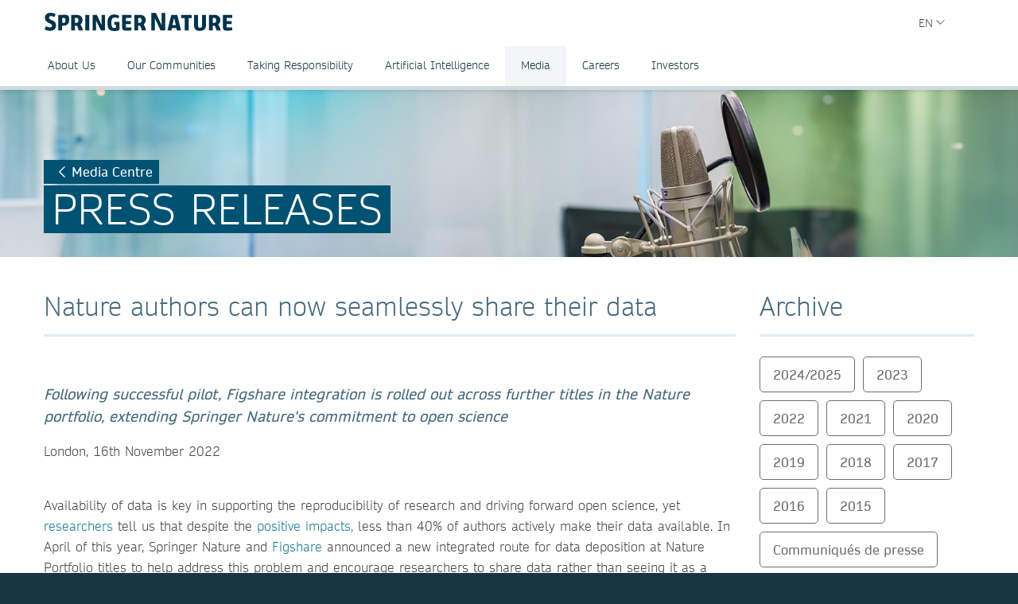

--- FILE ---
content_type: text/html; charset=utf-8
request_url: https://group.springernature.com/gp/group/media/press-releases/nature-authors-to-seamlessly-share-data/23716914
body_size: 12847
content:
<!DOCTYPE html>
        <html class="no-js">
        <html lang="en">
                <head>
                    <!-- Prefetch DNS for external assets -->
                    <link rel="dns-prefetch" href="//fonts.googleapis.com" />
                    <link rel="dns-prefetch" href="//www.google-analytics.com" />
                    <link rel="dns-prefetch" href="//www.googletagmanager.com" />
                    <link rel="dns-prefetch" href="//rum-static.pingdom.net" />
                    <link rel="dns-prefetch" href="//global.localizecdn.com" />
                    <title>Nature authors can now seamlessly share their data  | Springer Nature Group | Springer Nature</title>
                    <!-- add data layer first -->
                    <script type="text/javascript">
        window.dataLayer = window.dataLayer || [];
        window.dataLayer.push({"page.attributes.template":"sn","page.category.pageType":"content-page","visitor.organizationName":"Not found"});
    </script>
                    <script src="https://cmp.springernature.com/production_live/en/consent-bundle-49-latest.js"></script>
                    <!-- Google Tag Manager --><script>(function(w,d,s,l,i){w[l]=w[l]||[];w[l].push({'gtm.start':
        new Date().getTime(),event:'gtm.js'});var f=d.getElementsByTagName(s)[0],
        j=d.createElement(s),dl=l!='dataLayer'?'&amp;l='+l:'';j.async=true;j.src=
        'https://sgtm.springernature.com/gtm.js?id='+i+dl;f.parentNode.insertBefore(j,f);
        })(window,document,'script','dataLayer','GTM-MJMGSX6');</script><!-- End Google Tag Manager -->
                    <meta content="IE=edge" httpEquiv="X-UA-Compatible" /><meta name="description" content="Following successful pilot, Figshare integration is rolled out across further titles in the Nature portfolio, extending Springer Nature's commitment" /><meta name="viewport" content="width=device-width, initial-scale=1.0" /><meta name="google-site-verification" content="-JVT1U_ajuWw1CQxHC7kxyRa1t7fK3Uv7Y7muf43JpY" /><meta name="google-site-verification" content="pGgCxItPY8TaGQGZyJMzlIgvAnqoYOm7gmkiLqEltR8" /><meta property="fb:pages" content="341168879741, 143932312346551, 199235833463190, 145327659223282, 304238573037854, 346209515556394, 99912541035, 108064145914608, 370429855420, 170400356321916, 273358886101252, 370987992963178, 1565916643629420, 424373190938938, 152586274808123, 152749531404582, 274648772592090, 168287986591458, 284820978207661, 121336764582486, 174395066291972, 124330454291947, 58364190265, 114336798618606, 177450032338982, 460115770673632, 526326927441845, 401070179903991, 35223474166, 2055004118104490, 227993570999679, 121053321387843, 146393288729580" /><link rel="canonical" href="/gp/group/media/press-releases/nature-authors-to-seamlessly-share-data/23716914" /><link rel="alternate" href="https://www.springernature.com/fr/group/media/press-releases/nature-authors-to-seamlessly-share-data/23716914" hreflang="fr" /><link rel="alternate" href="https://www.springernature.com/de/group/media/press-releases/nature-authors-to-seamlessly-share-data/23716914" hreflang="de" /><link rel="alternate" href="https://www.springernature.com/gp/group/media/press-releases/nature-authors-to-seamlessly-share-data/23716914" hreflang="en" /><link rel="alternate" href="https://www.springernature.com/la/group/media/press-releases/nature-authors-to-seamlessly-share-data/23716914" hreflang="es" /><link rel="alternate" href="https://www.springernature.com/cn/group/media/press-releases/nature-authors-to-seamlessly-share-data/23716914" hreflang="zh" /><link rel="alternate" href="https://www.springernature.com/jp/group/media/press-releases/nature-authors-to-seamlessly-share-data/23716914" hreflang="ja" /><link rel="alternate" href="https://www.springernature.com/gp/group/media/press-releases/nature-authors-to-seamlessly-share-data/23716914" hreflang="x-default" />
                    <script>
                        document.documentElement.className = document.documentElement.className.replace('no-js', 'js');
                    </script>
                    <script data-cc-script="C02" data-src="https://cdn.optimizely.com/js/8201881679.js"></script>
                    <!-- Coremedia --><script type="text/javascript">const cm10 = false;</script>
                    
                    <link rel="stylesheet" type="text/css" href="/app-sn/public/stylesheets/librarians/librarians.css?r=0.289.0" media="not print">
                    <link rel="stylesheet" type="text/css" href="/app-sn/public/stylesheets/librarians/librarians-print.css?r=0.289.0" media="print">
                    
                    <link rel="apple-touch-icon" sizes="180x180" href="/app-sn/public/favicon/apple-touch-icon.png" /><link rel="icon" type="image/png" href="/app-sn/public/favicon/favicon-32x32.png" sizes="32x32" /><link rel="icon" type="image/png" href="/app-sn/public/favicon/favicon-16x16.png" sizes="16x16" /><link rel="manifest" href="/app-sn/public/favicon/manifest.json" /><link rel="mask-icon" href="/app-sn/public/favicon/safari-pinned-tab.svg" color="#f0f4f7" /><link rel="shortcut icon" href="/app-sn/public/favicon/favicon.ico" /><meta name="msapplication-TileColor" content="#8eadbf" /><meta name="msapplication-TileImage" content="/app-sn/public/favicon/mstile-144x144.png" /><meta name="msapplication-config" content="/app-sn/public/favicon/browserconfig.xml" /><meta name="theme-color" content="#f0f4f7" />
                </head>
                <body class="type-content  lang-gp">
                    <div class="cms-renderer-page-wrapper overflow-x-hidden">
                        <noscript><iframe src="https://www.googletagmanager.com/ns.html?id=GTM-MJMGSX6&amp;gtm_auth=cZTeqdqElxH4zSLvrFnPig&amp;gtm_preview=env-1&amp;gtm_cookies_win=x" height="0" width="0" style="display:none;visibility:hidden"></iframe></noscript>
                        <div id="" class="has-no-image collection collection-page item-1 item-1-1 last-item end"><div>
            <div class="core">
                 
                
                <div id="cheader" class="collection collection-page-grid-row item-1 item-1-5"><div>
            <div class="core"><div id="" class="collection collection-header item-1 item-1-1 last-item end"><div>
            <div class="core">
                        <div class="logo-meta">
                            <div class="row">
                                <div class="columns small-0 header-title medium-8 large-8">
                                    <a href="/gp/group" title="Springer Nature Group" class="logo--group"><img onerror="this.src='/app-sn/public/images/logo-springernature-group-new.svg';this.onerror=null;" src="/app-sn/public/images/logo-springernature-group-new.svg" alt="Springer Nature" /></a>
                                </div>
                                <div class="columns small-8 header-title logo-mobile">
                                    <a href="/gp/group" title="Springer Nature Group" class="logo--group"><img onerror="this.src='/app-sn/public/images/logo-springernature-group-new-mobile.svg';this.onerror=null;" src="/app-sn/public/images/logo-springernature-group-new-mobile.svg" alt="Springer Nature" /></a>
                                </div>
                                <div class="columns small-2 medium-2 large-1">
                                    <div class="row">
                                        <div class="columns small-4 medium-4 large-1 navigation-header-2-items">
                                            
                                        </div>
                                        <div class="columns small-0 medium-0 large-2 navigation-languages">
                                            <div id="c15446672" class="collection collection-navigation-languages item-2 item-2-2 last-item end even-item section even-item-custom"><div>
            <div class="link-menu-root core">
                        <div class="link-menu">
                            <div class="link-menu-label richtext-default">EN</div>
                        </div>
                        <div class="link-menu-panel">
                            <ul class=""><li class="collection-navigation-languages--listwrap" id="en" data-mh="15446672"><div id="c15446670" class="teaser teaser-navigation-language item-2 item-2-2 last-item end"><div>
            <div class="core">
                    <a href="https://group.springernature.com/de/group" class="link" data-track="click" data-track-label="/gp/group/media/press-releases/nature-authors-to-seamlessly-share-data/23716914" data-track-category="sn:content-page-main-content" data-track-component="teaser-navigation-language - DE (Deutsch) - https://group.springernature.com/de/group">DE (Deutsch)</a>
                </div>
        </div></div></li></ul>
                        </div>
                    </div>
        </div></div>
                                        </div>
                                        <div class="columns small-0 medium-0 large-2 navigation-header-login">
                                            
                                        </div>
                                        <div class="meta">
                                            <div class="menu icon"></div>
                                        </div>
                                    </div>
                                </div>
                            </div>
                            <div id="c17498248" class="collection-navigation-header--style-default collection collection-navigation-header item-1 item-1-2 odd-item section odd-item-custom"><div>
            <div class="core">
                        <ul class="row row-block-grid small-up-1"><li class="collection-navigation-header--listwrap column" id="About Us"><div id="c17498250" class="collection-navigation-header-level-2--style-default collection collection-navigation-header-level-2 item-1 item-1-7"><div>
            <div class="core">
                        <a href="#/gp/group/about-us" class="link flap--mobile " data-section-link="/gp/group/about-us" data-track-category="sn:content-page-mainnav">About Us</a>
                        <div>
                            <ul class="row row-block-grid small-up-1 medium-up-2 large-up-3"><li class="collection-navigation-header-level-2--listwrap column" id="" data-mh="17498250"><div id="c17498260" class="collection-navigation-header-level-3--style-no-title collection collection-navigation-header-level-3 item-1 item-1-3"><div>
            <div class="core">
                        <ul class=""><li class="collection-navigation-header-level-3--listwrap" id=""><div id="c17498272" class="teaser teaser-navigation-full item-1 item-1-3"><div>
            <div class="core">
                    <a href="/gp/group/about-us/executive-team" class="link" data-track="click" data-track-label="/gp/group/media/press-releases/nature-authors-to-seamlessly-share-data/23716914" data-track-category="sn:content-page-mainnav" data-track-component="teaser-navigation-full - Executive Team - /gp/group/about-us/executive-team">Executive Team</a>
                    
                </div>
        </div></div></li><li class="collection-navigation-header-level-3--listwrap" id=""><div id="c17550748" class="teaser teaser-navigation-full item-2 item-2-3"><div>
            <div class="core">
                    <a href="/gp/group/about-us/supervisory-board" class="link" data-track="click" data-track-label="/gp/group/media/press-releases/nature-authors-to-seamlessly-share-data/23716914" data-track-category="sn:content-page-mainnav" data-track-component="teaser-navigation-full - Supervisory Board - /gp/group/about-us/supervisory-board">Supervisory Board</a>
                    
                </div>
        </div></div></li><li class="collection-navigation-header-level-3--listwrap" id=""><div id="c17550746" class="teaser teaser-navigation-full item-3 item-3-3 last-item end"><div>
            <div class="core">
                    <a href="/gp/group/about-us/corporate-governance" class="link" data-track="click" data-track-label="/gp/group/media/press-releases/nature-authors-to-seamlessly-share-data/23716914" data-track-category="sn:content-page-mainnav" data-track-component="teaser-navigation-full - Corporate Governance - /gp/group/about-us/corporate-governance">Corporate Governance</a>
                    
                </div>
        </div></div></li></ul>
                    </div>
        </div></div></li><li class="collection-navigation-header-level-2--listwrap column" id="" data-mh="17498250"><div id="c17550730" class="collection-navigation-header-level-3--style-no-title collection collection-navigation-header-level-3 item-2 item-2-3"><div>
            <div class="core">
                        <ul class=""><li class="collection-navigation-header-level-3--listwrap" id=""><div id="c17550734" class="teaser teaser-navigation-full item-1 item-1-3"><div>
            <div class="core">
                    <a href="/gp/group/about-us/research-business" class="link" data-track="click" data-track-label="/gp/group/media/press-releases/nature-authors-to-seamlessly-share-data/23716914" data-track-category="sn:content-page-mainnav" data-track-component="teaser-navigation-full - Our Research Division - /gp/group/about-us/research-business">Our Research Division</a>
                    
                </div>
        </div></div></li><li class="collection-navigation-header-level-3--listwrap" id=""><div id="c17550738" class="teaser teaser-navigation-full item-2 item-2-3"><div>
            <div class="core">
                    <a href="/gp/group/about-us/education-business" class="link" data-track="click" data-track-label="/gp/group/media/press-releases/nature-authors-to-seamlessly-share-data/23716914" data-track-category="sn:content-page-mainnav" data-track-component="teaser-navigation-full - Our Education Division - /gp/group/about-us/education-business">Our Education Division</a>
                    
                </div>
        </div></div></li><li class="collection-navigation-header-level-3--listwrap" id=""><div id="c26962312" class="teaser teaser-navigation-full item-3 item-3-3 last-item end"><div>
            <div class="core">
                    <a href="/gp/group/about-us/health-business" class="link" data-track="click" data-track-label="/gp/group/media/press-releases/nature-authors-to-seamlessly-share-data/23716914" data-track-category="sn:content-page-mainnav" data-track-component="teaser-navigation-full - Our Health Division - /gp/group/about-us/health-business">Our Health Division</a>
                    
                </div>
        </div></div></li></ul>
                    </div>
        </div></div></li><li class="collection-navigation-header-level-2--listwrap column" id="" data-mh="17498250"><div id="c17550732" class="collection-navigation-header-level-3--style-no-title collection collection-navigation-header-level-3 item-3 item-3-3 last-item end"><div>
            <div class="core">
                        <ul class=""><li class="collection-navigation-header-level-3--listwrap" id=""><div id="c17498274" class="teaser teaser-navigation-full item-1 item-1-2"><div>
            <div class="core">
                    <a href="/gp/group/about-us/locations-contact" class="link" data-track="click" data-track-label="/gp/group/media/press-releases/nature-authors-to-seamlessly-share-data/23716914" data-track-category="sn:content-page-mainnav" data-track-component="teaser-navigation-full - Locations &amp; Contact - /gp/group/about-us/locations-contact">Locations &amp; Contact</a>
                    
                </div>
        </div></div></li><li class="collection-navigation-header-level-3--listwrap" id=""><div id="c17498268" class="teaser teaser-navigation-full item-2 item-2-2 last-item end"><div>
            <div class="core">
                    <a href="/gp/group/about-us" class="link" data-track="click" data-track-label="/gp/group/media/press-releases/nature-authors-to-seamlessly-share-data/23716914" data-track-category="sn:content-page-mainnav" data-track-component="teaser-navigation-full - Overview About Us - /gp/group/about-us">Overview About Us</a>
                    
                </div>
        </div></div></li></ul>
                    </div>
        </div></div></li></ul>
                        </div>
                    </div>
        </div></div></li><li class="collection-navigation-header--listwrap column" id=""><div id="c17498388" class="teaser teaser-navigation item-2 item-2-7"><div>
            <div class="core">
                <a href="/gp/group/communities" class="link" data-track="click" data-track-label="/gp/group/media/press-releases/nature-authors-to-seamlessly-share-data/23716914" data-track-category="sn:content-page-mainnav" data-track-component="teaser-navigation - Our Communities - /gp/group/communities">Our Communities</a>
            </div>
        </div></div></li><li class="collection-navigation-header--listwrap column" id="Taking Responsibility"><div id="c17498324" class="collection-navigation-header-level-2--style-default collection collection-navigation-header-level-2 item-3 item-3-7"><div>
            <div class="core">
                        <a href="#/gp/group/taking-responsibility" class="link flap--mobile " data-section-link="/gp/group/taking-responsibility" data-track-category="sn:content-page-mainnav">Taking Responsibility</a>
                        <div>
                            <ul class="row row-block-grid small-up-1 medium-up-2 large-up-1"><li class="collection-navigation-header-level-2--listwrap column" id="" data-mh="17498324"><div id="c17498332" class="collection-navigation-header-level-3--style-no-title collection collection-navigation-header-level-3 item-1 item-1-1 last-item end"><div>
            <div class="core">
                        <ul class=""><li class="collection-navigation-header-level-3--listwrap" id=""><div id="c17498348" class="teaser teaser-navigation-full item-1 item-1-5"><div>
            <div class="core">
                    <a href="/gp/group/taking-responsibility/inclusion-at-springer-nature" class="link" data-track="click" data-track-label="/gp/group/media/press-releases/nature-authors-to-seamlessly-share-data/23716914" data-track-category="sn:content-page-mainnav" data-track-component="teaser-navigation-full - Inclusion at Springer Nature - /gp/group/taking-responsibility/inclusion-at-springer-nature">Inclusion at Springer Nature</a>
                    
                </div>
        </div></div></li><li class="collection-navigation-header-level-3--listwrap" id=""><div id="c17498340" class="teaser teaser-navigation-full item-2 item-2-5"><div>
            <div class="core">
                    <a href="/gp/group/taking-responsibility/policies-reports-acts" class="link" data-track="click" data-track-label="/gp/group/media/press-releases/nature-authors-to-seamlessly-share-data/23716914" data-track-category="sn:content-page-mainnav" data-track-component="teaser-navigation-full - Policies, Reports and Modern Slavery Act - /gp/group/taking-responsibility/policies-reports-acts">Policies, Reports and Modern Slavery Act</a>
                    
                </div>
        </div></div></li><li class="collection-navigation-header-level-3--listwrap" id=""><div id="c19139234" class="teaser teaser-navigation-full item-3 item-3-5"><div>
            <div class="core">
                    <a href="/gp/group/taking-responsibility/speak-up-system" class="link" data-track="click" data-track-label="/gp/group/media/press-releases/nature-authors-to-seamlessly-share-data/23716914" data-track-category="sn:content-page-mainnav" data-track-component="teaser-navigation-full - Speak Up - /gp/group/taking-responsibility/speak-up-system">Speak Up</a>
                    
                </div>
        </div></div></li><li class="collection-navigation-header-level-3--listwrap" id=""><div id="c23932434" class="teaser teaser-navigation-full item-4 item-4-5"><div>
            <div class="core">
                    <a href="/gp/group/taking-responsibility/suppliers" class="link" data-track="click" data-track-label="/gp/group/media/press-releases/nature-authors-to-seamlessly-share-data/23716914" data-track-category="sn:content-page-mainnav" data-track-component="teaser-navigation-full - Suppliers - /gp/group/taking-responsibility/suppliers">Suppliers</a>
                    
                </div>
        </div></div></li><li class="collection-navigation-header-level-3--listwrap" id=""><div id="c17498326" class="teaser teaser-navigation-full item-5 item-5-5 last-item end"><div>
            <div class="core">
                    <a href="/gp/group/taking-responsibility" class="link" data-track="click" data-track-label="/gp/group/media/press-releases/nature-authors-to-seamlessly-share-data/23716914" data-track-category="sn:content-page-mainnav" data-track-component="teaser-navigation-full - Overview Taking Responsibility - /gp/group/taking-responsibility">Overview Taking Responsibility</a>
                    
                </div>
        </div></div></li></ul>
                    </div>
        </div></div></li></ul>
                        </div>
                    </div>
        </div></div></li><li class="collection-navigation-header--listwrap column" id="Artificial Intelligence"><div id="c27257182" class="collection-navigation-header-level-2--style-default collection collection-navigation-header-level-2 item-4 item-4-7"><div>
            <div class="core">
                        <a href="#/gp/group/ai" class="link flap--mobile " data-section-link="/gp/group/ai" data-track-category="sn:content-page-mainnav">Artificial Intelligence</a>
                        <div>
                            <ul class="row row-block-grid small-up-1 medium-up-2 large-up-1"><li class="collection-navigation-header-level-2--listwrap column" id="" data-mh="27257182"><div id="c27257188" class="collection-navigation-header-level-3--style-no-title collection collection-navigation-header-level-3 item-1 item-1-1 last-item end"><div>
            <div class="core">
                        <ul class=""><li class="collection-navigation-header-level-3--listwrap" id=""><div id="c27257190" class="teaser teaser-navigation-full item-1 item-1-5"><div>
            <div class="core">
                    <a href="/gp/group/ai/ai-for-our-communities" class="link" data-track="click" data-track-label="/gp/group/media/press-releases/nature-authors-to-seamlessly-share-data/23716914" data-track-category="sn:content-page-mainnav" data-track-component="teaser-navigation-full - AI for our communities - /gp/group/ai/ai-for-our-communities">AI for our communities</a>
                    
                </div>
        </div></div></li><li class="collection-navigation-header-level-3--listwrap" id=""><div id="c27257180" class="teaser teaser-navigation-full item-2 item-2-5"><div>
            <div class="core">
                    <a href="/gp/group/ai/ai-approach" class="link" data-track="click" data-track-label="/gp/group/media/press-releases/nature-authors-to-seamlessly-share-data/23716914" data-track-category="sn:content-page-mainnav" data-track-component="teaser-navigation-full - AI approach - /gp/group/ai/ai-approach">AI approach</a>
                    
                </div>
        </div></div></li><li class="collection-navigation-header-level-3--listwrap" id=""><div id="c27257184" class="teaser teaser-navigation-full item-3 item-3-5"><div>
            <div class="core">
                    <a href="/gp/group/ai/ai-principles" class="link" data-track="click" data-track-label="/gp/group/media/press-releases/nature-authors-to-seamlessly-share-data/23716914" data-track-category="sn:content-page-mainnav" data-track-component="teaser-navigation-full - AI principles - /gp/group/ai/ai-principles">AI principles</a>
                    
                </div>
        </div></div></li><li class="collection-navigation-header-level-3--listwrap" id=""><div id="c27257186" class="teaser teaser-navigation-full item-4 item-4-5"><div>
            <div class="core">
                    <a href="/gp/group/ai/ai-news" class="link" data-track="click" data-track-label="/gp/group/media/press-releases/nature-authors-to-seamlessly-share-data/23716914" data-track-category="sn:content-page-mainnav" data-track-component="teaser-navigation-full - AI news - /gp/group/ai/ai-news">AI news</a>
                    
                </div>
        </div></div></li><li class="collection-navigation-header-level-3--listwrap" id=""><div id="c27257194" class="teaser teaser-navigation-full item-5 item-5-5 last-item end"><div>
            <div class="core">
                    <a href="/gp/group/ai" class="link" data-track="click" data-track-label="/gp/group/media/press-releases/nature-authors-to-seamlessly-share-data/23716914" data-track-category="sn:content-page-mainnav" data-track-component="teaser-navigation-full - Overview AI - /gp/group/ai">Overview AI</a>
                    
                </div>
        </div></div></li></ul>
                    </div>
        </div></div></li></ul>
                        </div>
                    </div>
        </div></div></li><li class="collection-navigation-header--listwrap column" id="Media"><div id="c27385464" class="collection-navigation-header-level-2--style-default collection collection-navigation-header-level-2 item-5 item-5-7"><div>
            <div class="core">
                        <a href="#/gp/group/media" class="link flap--mobile " data-section-link="/gp/group/media" data-track-category="sn:content-page-mainnav">Media</a>
                        <div>
                            <ul class="row row-block-grid small-up-1 medium-up-2 large-up-1"><li class="collection-navigation-header-level-2--listwrap column" id="" data-mh="27385464"><div id="c27385512" class="collection collection-navigation-header-level-3 item-1 item-1-1 last-item end"><div>
            <div class="core">
                        <ul class=""><li class="collection-navigation-header-level-3--listwrap" id=""><div id="c27385488" class="teaser teaser-navigation-full item-1 item-1-7"><div>
            <div class="core">
                    <a href="/gp/group/media/press-contacts" class="link" data-track="click" data-track-label="/gp/group/media/press-releases/nature-authors-to-seamlessly-share-data/23716914" data-track-category="sn:content-page-mainnav" data-track-component="teaser-navigation-full - Press Contacts - /gp/group/media/press-contacts">Press Contacts</a>
                    
                </div>
        </div></div></li><li class="collection-navigation-header-level-3--listwrap" id=""><div id="c27385504" class="teaser teaser-navigation-full item-2 item-2-7"><div>
            <div class="core">
                    <a href="/gp/group/media/press-releases" class="link" data-track="click" data-track-label="/gp/group/media/press-releases/nature-authors-to-seamlessly-share-data/23716914" data-track-category="sn:content-page-mainnav" data-track-component="teaser-navigation-full - Press Releases - /gp/group/media/press-releases">Press Releases</a>
                    
                </div>
        </div></div></li><li class="collection-navigation-header-level-3--listwrap" id=""><div id="c27385532" class="teaser teaser-navigation-full item-3 item-3-7"><div>
            <div class="core">
                    <a href="/gp/group/media/blogs-podcasts-videos" class="link" data-track="click" data-track-label="/gp/group/media/press-releases/nature-authors-to-seamlessly-share-data/23716914" data-track-category="sn:content-page-mainnav" data-track-component="teaser-navigation-full - Blogs, Podcasts &amp; Videos  - /gp/group/media/blogs-podcasts-videos">Blogs, Podcasts &amp; Videos </a>
                    
                </div>
        </div></div></li><li class="collection-navigation-header-level-3--listwrap" id=""><div id="c27385538" class="teaser teaser-navigation-full item-4 item-4-7"><div>
            <div class="core">
                    <a href="/gp/group/media/images-logos" class="link" data-track="click" data-track-label="/gp/group/media/press-releases/nature-authors-to-seamlessly-share-data/23716914" data-track-category="sn:content-page-mainnav" data-track-component="teaser-navigation-full - Images &amp; Logos  - /gp/group/media/images-logos">Images &amp; Logos </a>
                    
                </div>
        </div></div></li><li class="collection-navigation-header-level-3--listwrap" id=""><div id="c27385546" class="teaser teaser-navigation-full item-5 item-5-7"><div>
            <div class="core">
                    <a href="/gp/group/media/fact-sheets" class="link" data-track="click" data-track-label="/gp/group/media/press-releases/nature-authors-to-seamlessly-share-data/23716914" data-track-category="sn:content-page-mainnav" data-track-component="teaser-navigation-full - Fact Sheets  - /gp/group/media/fact-sheets">Fact Sheets </a>
                    
                </div>
        </div></div></li><li class="collection-navigation-header-level-3--listwrap" id=""><div id="c27385622" class="teaser teaser-navigation-full item-6 item-6-7"><div>
            <div class="core">
                    <a href="/gp/group/media/company-reports" class="link" data-track="click" data-track-label="/gp/group/media/press-releases/nature-authors-to-seamlessly-share-data/23716914" data-track-category="sn:content-page-mainnav" data-track-component="teaser-navigation-full - Company Reports - /gp/group/media/company-reports">Company Reports</a>
                    
                </div>
        </div></div></li><li class="collection-navigation-header-level-3--listwrap" id=""><div id="c27385470" class="teaser teaser-navigation-full item-7 item-7-7 last-item end"><div>
            <div class="core">
                    <a href="/gp/group/media" class="link" data-track="click" data-track-label="/gp/group/media/press-releases/nature-authors-to-seamlessly-share-data/23716914" data-track-category="sn:content-page-mainnav" data-track-component="teaser-navigation-full - Overview Media - /gp/group/media">Overview Media</a>
                    
                </div>
        </div></div></li></ul>
                    </div>
        </div></div></li></ul>
                        </div>
                    </div>
        </div></div></li><li class="collection-navigation-header--listwrap column" id="Careers"><div id="c25852610" class="collection-navigation-header-level-2--style-default collection collection-navigation-header-level-2 item-6 item-6-7"><div>
            <div class="core">
                        <a href="#/gp/group/careers" class="link flap--mobile " data-section-link="/gp/group/careers" data-track-category="sn:content-page-mainnav">Careers</a>
                        <div>
                            <ul class="row row-block-grid small-up-1 medium-up-2 large-up-3"><li class="collection-navigation-header-level-2--listwrap column" id="" data-mh="25852610"><div id="c25852630" class="collection-navigation-header-level-3--style-one-title collection collection-navigation-header-level-3 item-1 item-1-3"><div>
            <div class="core">
                        <ul class=""><li class="collection-navigation-header-level-3--listwrap" id=""><div id="c25974666" class="teaser teaser-navigation-full item-1 item-1-4"><div>
            <div class="core">
                    <a href="https://group.springernature.com/gp/group/careers#c25766300" class="link" data-track="click" data-track-label="/gp/group/media/press-releases/nature-authors-to-seamlessly-share-data/23716914" data-track-category="sn:content-page-mainnav" data-track-component="teaser-navigation-full - Why join us - https://group.springernature.com/gp/group/careers#c25766300">Why join us</a>
                    
                </div>
        </div></div></li><li class="collection-navigation-header-level-3--listwrap" id=""><div id="c25853518" class="teaser teaser-navigation-full item-2 item-2-4"><div>
            <div class="core">
                    <a href="/gp/group/careers/develop-your-curiosity" class="link" data-track="click" data-track-label="/gp/group/media/press-releases/nature-authors-to-seamlessly-share-data/23716914" data-track-category="sn:content-page-mainnav" data-track-component="teaser-navigation-full - Develop your curiosity - /gp/group/careers/develop-your-curiosity">Develop your curiosity</a>
                    
                </div>
        </div></div></li><li class="collection-navigation-header-level-3--listwrap" id=""><div id="c25853520" class="teaser teaser-navigation-full item-3 item-3-4"><div>
            <div class="core">
                    <a href="/gp/group/careers/stretch-your-horizons" class="link" data-track="click" data-track-label="/gp/group/media/press-releases/nature-authors-to-seamlessly-share-data/23716914" data-track-category="sn:content-page-mainnav" data-track-component="teaser-navigation-full - Stretch your horizons - /gp/group/careers/stretch-your-horizons">Stretch your horizons</a>
                    
                </div>
        </div></div></li><li class="collection-navigation-header-level-3--listwrap" id=""><div id="c25853464" class="teaser teaser-navigation-full item-4 item-4-4 last-item end"><div>
            <div class="core">
                    <a href="/gp/group/careers/be-yourself" class="link" data-track="click" data-track-label="/gp/group/media/press-releases/nature-authors-to-seamlessly-share-data/23716914" data-track-category="sn:content-page-mainnav" data-track-component="teaser-navigation-full - Be yourself - /gp/group/careers/be-yourself">Be yourself</a>
                    
                </div>
        </div></div></li></ul>
                    </div>
        </div></div></li><li class="collection-navigation-header-level-2--listwrap column" id="" data-mh="25852610"><div id="c25853474" class="collection-navigation-header-level-3--style-one-title collection collection-navigation-header-level-3 item-2 item-2-3"><div>
            <div class="core">
                        <ul class=""><li class="collection-navigation-header-level-3--listwrap" id=""><div id="c25853476" class="teaser teaser-navigation-full item-1 item-1-2"><div>
            <div class="core">
                    <a href="/gp/group/careers/life-at-springer-nature" class="link" data-track="click" data-track-label="/gp/group/media/press-releases/nature-authors-to-seamlessly-share-data/23716914" data-track-category="sn:content-page-mainnav" data-track-component="teaser-navigation-full - Life at Springer Nature - /gp/group/careers/life-at-springer-nature">Life at Springer Nature</a>
                    
                </div>
        </div></div></li><li class="collection-navigation-header-level-3--listwrap" id=""><div id="c18482274" class="teaser teaser-navigation-full item-2 item-2-2 last-item end"><div>
            <div class="core">
                    <a href="/gp/group/careers/life-at-springer-nature/ways-of-working" class="link" data-track="click" data-track-label="/gp/group/media/press-releases/nature-authors-to-seamlessly-share-data/23716914" data-track-category="sn:content-page-mainnav" data-track-component="teaser-navigation-full - Ways of Working - /gp/group/careers/life-at-springer-nature/ways-of-working">Ways of Working</a>
                    
                </div>
        </div></div></li></ul>
                    </div>
        </div></div></li><li class="collection-navigation-header-level-2--listwrap column" id="" data-mh="25852610"><div id="c25853514" class="collection-navigation-header-level-3--style-one-title collection collection-navigation-header-level-3 item-3 item-3-3 last-item end"><div>
            <div class="core">
                        <ul class=""><li class="collection-navigation-header-level-3--listwrap" id=""><div id="c25853516" class="teaser teaser-navigation-full item-1 item-1-5"><div>
            <div class="core">
                    <a href="/gp/group/careers/current-opportunities" class="link" data-track="click" data-track-label="/gp/group/media/press-releases/nature-authors-to-seamlessly-share-data/23716914" data-track-category="sn:content-page-mainnav" data-track-component="teaser-navigation-full - Current opportunities - /gp/group/careers/current-opportunities">Current opportunities</a>
                    
                </div>
        </div></div></li><li class="collection-navigation-header-level-3--listwrap" id=""><div id="c25974678" class="teaser teaser-navigation-full item-2 item-2-5"><div>
            <div class="core">
                    <a href="/gp/group/careers/current-opportunities/technology-hub" class="link" data-track="click" data-track-label="/gp/group/media/press-releases/nature-authors-to-seamlessly-share-data/23716914" data-track-category="sn:content-page-mainnav" data-track-component="teaser-navigation-full - Technology - /gp/group/careers/current-opportunities/technology-hub">Technology</a>
                    
                </div>
        </div></div></li><li class="collection-navigation-header-level-3--listwrap" id=""><div id="c25984520" class="teaser teaser-navigation-full item-3 item-3-5"><div>
            <div class="core">
                    <a href="/gp/group/careers/current-opportunities/editorial-and-publishing" class="link" data-track="click" data-track-label="/gp/group/media/press-releases/nature-authors-to-seamlessly-share-data/23716914" data-track-category="sn:content-page-mainnav" data-track-component="teaser-navigation-full - Editorial &amp; Publishing - /gp/group/careers/current-opportunities/editorial-and-publishing">Editorial &amp; Publishing</a>
                    
                </div>
        </div></div></li><li class="collection-navigation-header-level-3--listwrap" id=""><div id="c25874056" class="teaser teaser-navigation-full item-4 item-4-5"><div>
            <div class="core">
                    <a href="https://careers.springernature.com/content/What-it-means-to-work-here/?locale=en_GB" class="link" data-track="click" data-track-label="/gp/group/media/press-releases/nature-authors-to-seamlessly-share-data/23716914" data-track-category="sn:content-page-mainnav" data-track-component="teaser-navigation-full - Other teams ↗ - https://careers.springernature.com/content/What-it-means-to-work-here/?locale=en_GB">Other teams ↗</a>
                    
                </div>
        </div></div></li><li class="collection-navigation-header-level-3--listwrap" id=""><div id="c25874050" class="teaser teaser-navigation-full item-5 item-5-5 last-item end"><div>
            <div class="core">
                    <a href="/gp/group/careers" class="link" data-track="click" data-track-label="/gp/group/media/press-releases/nature-authors-to-seamlessly-share-data/23716914" data-track-category="sn:content-page-mainnav" data-track-component="teaser-navigation-full - Overview Careers - /gp/group/careers">Overview Careers</a>
                    
                </div>
        </div></div></li></ul>
                    </div>
        </div></div></li></ul>
                        </div>
                    </div>
        </div></div></li><li class="collection-navigation-header--listwrap column" id="IPO Live Redirect Global "><div id="c27667866" class="teaser teaser-navigation item-7 item-7-7 last-item end"><div>
            <div class="core">
                <a href="https://www.springernature.com/investors-live-global" class="link" data-track="click" data-track-label="/gp/group/media/press-releases/nature-authors-to-seamlessly-share-data/23716914" data-track-category="sn:content-page-mainnav" data-track-component="teaser-navigation - Investors - https://www.springernature.com/investors-live-global">Investors</a>
            </div>
        </div></div></li></ul>
                    </div>
        </div></div>
                        </div>
                    </div>
        </div></div></div>
        </div></div><div id="c-row-2" class="collection collection-page-grid-row item-2 item-2-5"><div>
            <div class="core"><div id="cbanner" class="has-no-image collection collection-page-grid-placement item-1 item-1-1 last-item end"><div>
            <div class="core">
                 
                
                <div style="data-background-image:url(&quot;https://media.springernature.com/full/springer-cms/rest/v1/content/27627214/data/v22&quot;);" id="c27385494" class="has-background-image has-no-background-color has-no-icon teaser teaser-stage-3-group item-1 item-1-1 last-item end odd-item section even-item-custom"><div>
            <div class="row row-block-grid"><div class="column"><div class="core">
                    <div class="row">
                        <div class="column small-12 large-8">
                            <div data-mh="27385494" class="text-group">
                <div class="link-button"><a href="/gp/group/media" class="link stage-group-link-style-darkblue" data-track="click" data-track-label="/gp/group/media/press-releases/nature-authors-to-seamlessly-share-data/23716914" data-track-category="sn:content-page-main-content" data-track-component="teaser-stage-3-group - Media Centre - /gp/group/media">Media Centre</a></div>
                <div>
                    <h1 class="headline default-stage-group__headline"><span class="headline stage-headline-style-darkblue">PRESS RELEASES</span></h1>
                </div>
            </div>
                        </div>
                    </div>
                </div></div></div>
        </div></div>
            </div>
        </div></div></div>
        </div></div><div id="c-row-3" class="collection collection-page-grid-row item-3 item-3-5"><div>
            <div class="core"><div class="row row-block-grid"><div class="column small-100 medium-9" id=""><div id="cmain" class="has-no-image collection collection-page-grid-placement item-1 item-1-2"><div>
            <div class="core">
                 
                
                <div id="c23716914" class="article article-default item-1 item-1-1 last-item end odd-item section odd-item-custom"><div>
            <div class="row row-block-grid"><div class="column"><div class="core">
                <div class="">
                    <h2 class="headline headline-h2">Nature authors can now seamlessly share their data </h2>
                    <div class="richtext richtext-default"><p><br /></p><p class="intro--paragraph"><em>Following&nbsp;successful pilot, Figshare integration is rolled out across further titles in the Nature portfolio, extending Springer Nature's commitment to open science&nbsp;</em></p><p>London, 16th November 2022</p><p><br /></p><p>Availability of data is key in supporting the reproducibility of research and driving forward open science, yet<a  href="https://digitalscience.figshare.com/articles/report/The_State_of_Open_Data_2021/17061347" class="is-external" data-track="click" data-track-label="/gp/group/media/press-releases/nature-authors-to-seamlessly-share-data/23716914" data-track-category="sn:content-page-main-content" data-track-component="richtext-link -  researchers - https://digitalscience.figshare.com/articles/report/The_State_of_Open_Data_2021/17061347"> researchers</a> tell us that despite the <a  href="https://digitalscience.figshare.com/articles/report/The_State_of_Open_Data_2022/21276984" class="is-external" data-track="click" data-track-label="/gp/group/media/press-releases/nature-authors-to-seamlessly-share-data/23716914" data-track-category="sn:content-page-main-content" data-track-component="richtext-link - positive impacts, - https://digitalscience.figshare.com/articles/report/The_State_of_Open_Data_2022/21276984">positive impacts,</a> less than 40% of authors actively make their data available. In April of this year, Springer Nature and <a  href="https://figshare.com/" class="is-external" data-track="click" data-track-label="/gp/group/media/press-releases/nature-authors-to-seamlessly-share-data/23716914" data-track-category="sn:content-page-main-content" data-track-component="richtext-link - Figshare - https://figshare.com/">Figshare</a> announced a new integrated route for data deposition at Nature Portfolio titles to help address this problem and encourage researchers to share data rather than seeing it as a hurdle to article publication.&nbsp;</p><p><br /></p><p>Following the success of the pilot, this <a  href="https://go.nature.com/3t9ujZ9" class="is-external" data-track="click" data-track-label="/gp/group/media/press-releases/nature-authors-to-seamlessly-share-data/23716914" data-track-category="sn:content-page-main-content" data-track-component="richtext-link - streamlined integration is now being extended - https://go.nature.com/3t9ujZ9">streamlined integration is now being extended</a>. Authors submitting to the Nature Portfolio journals, including <em>Nature</em>, in the fields of life, health, chemical and physical sciences will now be able to easily opt into data sharing, via Figshare, as part of one integrated submission process.</p><p><br /></p><p><strong>Graham Smith</strong>, Open Data Programme Manager, Springer Nature, said of the integration:</p><p><br /></p><p>“Through the early pilot we have been able to test appetite for a more streamlined, integrated way to share data, where the admin-heavy tasks associated with data sharing, such as finding a suitable repository and registering and linking data, are removed. Author uptake was incredibly popular, with 1 in 6 authors during this time depositing their data in Figshare and using this service.&nbsp;</p><p><br /></p><p>“With the extension of this pilot across more Nature Portfolio journals, including Nature, we look forward to collaborating further with Figshare to help develop tools and services to better support authors in open science practice and benefiting from open research.”</p><p><br /></p><p>The publisher continues to work with each discipline to address the different needs in respect to data sharing - for example working with the Earth Science community to support the <a  href="https://www.nature.com/articles/d41586-019-00075-3" class="is-external" data-track="click" data-track-label="/gp/group/media/press-releases/nature-authors-to-seamlessly-share-data/23716914" data-track-category="sn:content-page-main-content" data-track-component="richtext-link - Enabling FAIR data commitment - https://www.nature.com/articles/d41586-019-00075-3">Enabling FAIR data commitment</a>, and its preference for data sharing in specialist community repositories, while adding Figshare as an option where these aren’t available.</p><p><br /></p><p><strong>Mark Hahnel</strong>, Figshare Founder and CEO, said:</p><p><br /></p><p>“We know researchers need help in making their data available. As the funder mandates get stronger, the ask on these researchers is growing. While it is hugely important for the future of research, we do need ways to make it easier to comply – so it’s fantastic to see Springer Nature continue to work hard for their authors. It is wonderful that this policy involves some of the most impactful journals, where some of the most significant research is being communicated.”</p><p><br /></p><p>Springer Nature is committed to promoting, collaborating on and advancing solutions to support sustainable open research practices. This extended partnership and integration with Figshare is one example. More on Springer Nature’s drive around open research practices can be found <a  href="https://www.springernature.com/gp/open-research" class="is-external" data-track="click" data-track-label="/gp/group/media/press-releases/nature-authors-to-seamlessly-share-data/23716914" data-track-category="sn:content-page-main-content" data-track-component="richtext-link - here  - https://www.springernature.com/gp/open-research">here </a>and <a  href="https://www.springernature.com/gp/advancing-discovery/springboard/blog/open-research" class="is-external" data-track="click" data-track-label="/gp/group/media/press-releases/nature-authors-to-seamlessly-share-data/23716914" data-track-category="sn:content-page-main-content" data-track-component="richtext-link - here. - https://www.springernature.com/gp/advancing-discovery/springboard/blog/open-research">here.</a> More on the partnership can be <a  href="https://www.springernature.com/gp/authors/research-data/figshare-integration" class="is-external" data-track="click" data-track-label="/gp/group/media/press-releases/nature-authors-to-seamlessly-share-data/23716914" data-track-category="sn:content-page-main-content" data-track-component="richtext-link - found here. - https://www.springernature.com/gp/authors/research-data/figshare-integration">found here.</a></p><p class="flapHead hideContent">About Springer Nature&nbsp;</p><p class="flapContent">For over 180 years Springer Nature has been advancing discovery by providing the best possible service to the whole research community. We help researchers uncover new ideas, make sure all the research we publish is significant, robust and stands up to objective scrutiny, that it reaches all relevant audiences in the best possible format, and can be discovered, accessed, used, re-used and shared. We support librarians and institutions with innovations in technology and data; and provide quality publishing support to societies.&nbsp;</p><p class="flapContent">As a research publisher, Springer Nature is home to trusted brands including Springer, Nature Portfolio, BMC, Palgrave Macmillan and Scientific American. For more information, please visit springernature.com and @SpringerNature</p><p class="flapHead hideContent">About Figshare</p><p class="flapContent">Figshare is a leading provider of cloud repository software for research data, papers, theses, teaching materials, conference outputs, and more. Research outputs become more discoverable and impactful with search engine indexing and usage metrics including citations and altmetrics. Figshare provides a proficient platform for all types of research data to be shared and showcased in a FAIR way whilst enabling researchers to receive credit. Visit knowledge.figshare.com and follow @figshare on Twitter.</p><p class="flapHead hideContent">Press contact</p><p class="flapContent">Katie Baker - Head of Communications Springer Nature - katie.baker@springernature.com</p><p class="flapContent">David Ellis - Press and Social Manager, Digital Science -&nbsp;d.ellis@digital-science.com/ Laura Day - Product Marketing Manager Figshare - laura@figshare.com</p></div>
                </div>
            </div></div></div>
        </div></div>
            </div>
        </div></div></div><div class="column small-0 medium-3" id=""><div id="csidebar" class="has-no-image collection collection-page-grid-placement item-2 item-2-2 last-item end"><div>
            <div class="core">
                 
                
                <div id="c12455938" class="has-no-image collection collection-default item-1 item-1-1 last-item end odd-item section odd-item-custom"><div>
            <div class="row row-block-grid"><div class="column"><div class="core">
                 
                
                <div class="row row-block-grid small-up-1"><div class="column" id="Archive"><div id="c12302058" class="has-no-image collection collection-links-buttons item-1 item-1-1 last-item end"><div>
            <div class="core">
                 <h2 class="headline headline-h2">Archive</h2>
                
                <ul class=""><li class="collection-links-buttons--listwrap" id="" data-mh="12302058"><div id="c26613212" class="teaser teaser-link-button item-1 item-1-11"><div>
            <a href="/gp/group/media/press-releases" class="link core" data-track="click" data-track-label="/gp/group/media/press-releases/nature-authors-to-seamlessly-share-data/23716914" data-track-category="sn:content-page-main-content" data-track-component="teaser-link-button - 2024/2025 - /gp/group/media/press-releases">2024/2025</a>
        </div></div></li><li class="collection-links-buttons--listwrap" id="" data-mh="12302058"><div id="c25192996" class="teaser teaser-link-button item-2 item-2-11"><div>
            <a href="/gp/group/media/press-releases/archive-2023" class="link core" data-track="click" data-track-label="/gp/group/media/press-releases/nature-authors-to-seamlessly-share-data/23716914" data-track-category="sn:content-page-main-content" data-track-component="teaser-link-button - 2023 - /gp/group/media/press-releases/archive-2023">2023</a>
        </div></div></li><li class="collection-links-buttons--listwrap" id="" data-mh="12302058"><div id="c20097238" class="teaser teaser-link-button item-3 item-3-11"><div>
            <a href="/gp/group/media/press-releases/archive-2022" class="link core" data-track="click" data-track-label="/gp/group/media/press-releases/nature-authors-to-seamlessly-share-data/23716914" data-track-category="sn:content-page-main-content" data-track-component="teaser-link-button - 2022 - /gp/group/media/press-releases/archive-2022">2022</a>
        </div></div></li><li class="collection-links-buttons--listwrap" id="" data-mh="12302058"><div id="c16383768" class="teaser teaser-link-button item-4 item-4-11"><div>
            <a href="/gp/group/media/press-releases/archive-2021" class="link core" data-track="click" data-track-label="/gp/group/media/press-releases/nature-authors-to-seamlessly-share-data/23716914" data-track-category="sn:content-page-main-content" data-track-component="teaser-link-button - 2021 - /gp/group/media/press-releases/archive-2021">2021</a>
        </div></div></li><li class="collection-links-buttons--listwrap" id="" data-mh="12302058"><div id="c19168672" class="teaser teaser-link-button item-5 item-5-11"><div>
            <a href="/gp/group/media/press-releases/archive-2020" class="link core" data-track="click" data-track-label="/gp/group/media/press-releases/nature-authors-to-seamlessly-share-data/23716914" data-track-category="sn:content-page-main-content" data-track-component="teaser-link-button - 2020 - /gp/group/media/press-releases/archive-2020">2020</a>
        </div></div></li><li class="collection-links-buttons--listwrap" id="" data-mh="12302058"><div id="c18486948" class="teaser teaser-link-button item-6 item-6-11"><div>
            <a href="/gp/group/media/press-releases/archive-2019" class="link core" data-track="click" data-track-label="/gp/group/media/press-releases/nature-authors-to-seamlessly-share-data/23716914" data-track-category="sn:content-page-main-content" data-track-component="teaser-link-button - 2019 - /gp/group/media/press-releases/archive-2019">2019</a>
        </div></div></li><li class="collection-links-buttons--listwrap" id="" data-mh="12302058"><div id="c15430222" class="teaser teaser-link-button item-7 item-7-11"><div>
            <a href="/gp/group/media/press-releases/archive-2018" class="link core" data-track="click" data-track-label="/gp/group/media/press-releases/nature-authors-to-seamlessly-share-data/23716914" data-track-category="sn:content-page-main-content" data-track-component="teaser-link-button - 2018 - /gp/group/media/press-releases/archive-2018">2018</a>
        </div></div></li><li class="collection-links-buttons--listwrap" id="" data-mh="12302058"><div id="c12302084" class="teaser teaser-link-button item-8 item-8-11"><div>
            <a href="/gp/group/media/press-releases/archive-2017" class="link core" data-track="click" data-track-label="/gp/group/media/press-releases/nature-authors-to-seamlessly-share-data/23716914" data-track-category="sn:content-page-main-content" data-track-component="teaser-link-button - 2017 - /gp/group/media/press-releases/archive-2017">2017</a>
        </div></div></li><li class="collection-links-buttons--listwrap" id="" data-mh="12302058"><div id="c12302062" class="teaser teaser-link-button item-9 item-9-11"><div>
            <a href="/gp/group/media/press-releases/archive-2016" class="link core" data-track="click" data-track-label="/gp/group/media/press-releases/nature-authors-to-seamlessly-share-data/23716914" data-track-category="sn:content-page-main-content" data-track-component="teaser-link-button - 2016 - /gp/group/media/press-releases/archive-2016">2016</a>
        </div></div></li><li class="collection-links-buttons--listwrap" id="" data-mh="12302058"><div id="c12302078" class="teaser teaser-link-button item-10 item-10-11"><div>
            <a href="/gp/group/media/press-releases/archive-2015" class="link core" data-track="click" data-track-label="/gp/group/media/press-releases/nature-authors-to-seamlessly-share-data/23716914" data-track-category="sn:content-page-main-content" data-track-component="teaser-link-button - 2015 - /gp/group/media/press-releases/archive-2015">2015</a>
        </div></div></li><li class="collection-links-buttons--listwrap" id="" data-mh="12302058"><div id="c16906768" class="teaser teaser-link-button item-11 item-11-11 last-item end"><div>
            <a href="/gp/group/media/communiques-de-presse" class="link core" data-track="click" data-track-label="/gp/group/media/press-releases/nature-authors-to-seamlessly-share-data/23716914" data-track-category="sn:content-page-main-content" data-track-component="teaser-link-button - Communiqués de presse - /gp/group/media/communiques-de-presse">Communiqués de presse</a>
        </div></div></li></ul>
            </div>
        </div></div></div></div>
            </div></div></div>
        </div></div>
            </div>
        </div></div></div></div></div>
        </div></div><div id="c-row-4" class="collection collection-page-grid-row item-4 item-4-5"><div>
            <div class="core"><div id="cmain_secondary" class="has-no-image collection collection-page-grid-placement item-1 item-1-1 last-item end"><div>
            <div class="core">
                 
                
                <div id="c11997224" class="has-no-image collection collection-general-grid item-1 item-1-1 last-item end odd-item section even-item-custom"><div>
            <div class="row row-block-grid"><div class="column"><div data-setting-grid-columns-large="33" data-setting-grid-columns-small="100" data-setting-grid-constraints-max-columns="6" data-setting-grid-columns-medium="50" class="core">
                 <h2 class="headline headline-h2">Stay up to date</h2>
                
                <div class="row row-block-grid small-up-1 medium-up-2 large-up-3"><div class="column" id=""><div id="c27775922" class="teaser-icon--style-highlight linked has-no-copy-text teaser teaser-icon item-1 item-1-6" data-mh="11997224"><div>
            <a href="https://bsky.app/profile/springernature.com" title="Follow us on Bluesky" data-track="click" data-track-category="sn:content-page-main-content" data-track-component="teaser-icon - Follow us on Bluesky - https://bsky.app/profile/springernature.com" data-track-label="/gp/group/media/press-releases/nature-authors-to-seamlessly-share-data/23716914" class="teaser-icon-link core">
            <div class="teaser--teaser-card">
                <div class="teaser--teaser-card-visual">
                    <div class="icon"><svg xmlns="http://www.w3.org/2000/svg" viewBox="0 0 32 32"><path d="M7.05 3.32c3.626 2.723 7.526 8.242 8.958 11.203 1.432-2.961 5.332-8.48 8.957-11.202 2.617-1.964 6.855-3.484 6.855 1.352 0 .965-.553 8.112-.878 9.273-1.129 4.034-5.242 5.063-8.901 4.44 6.395 1.088 8.023 4.694 4.509 8.3-6.674 6.848-9.592-1.718-10.34-3.913-.137-.403-.201-.59-.202-.43 0-.16-.065.027-.202.43-.748 2.195-3.666 10.76-10.34 3.913-3.514-3.606-1.887-7.212 4.51-8.3-3.66.623-7.773-.406-8.902-4.44C.75 12.786.196 5.638.196 4.673c0-4.836 4.239-3.316 6.855-1.352z" style="stroke-width:.0545252"/></svg>
</div>
            </div>
                <div class="teaser--teaser-card-content">
                    <div>
                            <span class="link teaser_icon_title">Follow us on Bluesky</span>
                            
                        </div>
                </div>
            </div>
        </a>
        </div></div></div><div class="column" id=""><div id="c11997218" class="teaser-icon--style-highlight linked has-copy-text teaser teaser-icon item-2 item-2-6" data-mh="11997224"><div>
            <a href="https://x.com/SpringerNature" title="Follow us on X" data-track="click" data-track-category="sn:content-page-main-content" data-track-component="teaser-icon - Follow us on X - https://x.com/SpringerNature" data-track-label="/gp/group/media/press-releases/nature-authors-to-seamlessly-share-data/23716914" class="teaser-icon-link core">
            <div class="teaser--teaser-card">
                <div class="teaser--teaser-card-visual">
                    <div class="icon"><svg xmlns="http://www.w3.org/2000/svg" viewBox="0 0 32 32"><path d="M19.012 13.547 30.666 0h-2.762L17.785 11.763 9.703 0H.38l12.222 17.787L.38 31.994h2.762l10.686-12.422 8.535 12.422h9.322L19.011 13.547Zm-3.783 4.397-1.238-1.771L4.138 2.079H8.38l7.951 11.374 1.239 1.771L27.906 30.01h-4.242l-8.435-12.064Z" style="stroke-width:.026088"/></svg>
</div>
            </div>
                <div class="teaser--teaser-card-content">
                    <div>
                            <span class="link teaser_icon_title">Follow us on X</span>
                            <div class="richtext richtext-default"><p>Here to foster information exchange with the library community</p></div>
                        </div>
                </div>
            </div>
        </a>
        </div></div></div><div class="column" id=""><div id="c11997212" class="teaser-icon--style-highlight linked has-copy-text teaser teaser-icon item-3 item-3-6" data-mh="11997224"><div>
            <a href="https://www.linkedin.com/company/springernature/" title="Connect on LinkedIn" data-track="click" data-track-category="sn:content-page-main-content" data-track-component="teaser-icon - Connect on LinkedIn - https://www.linkedin.com/company/springernature/" data-track-label="/gp/group/media/press-releases/nature-authors-to-seamlessly-share-data/23716914" class="teaser-icon-link core">
            <div class="teaser--teaser-card">
                <div class="teaser--teaser-card-visual">
                    <div class="icon"><svg xmlns="http://www.w3.org/2000/svg" viewBox="0 0 32 32"><title>_</title><path d="M3.838,7.508H3.8A3.549,3.549,0,0,1,0,3.94,3.588,3.588,0,0,1,3.881.372,3.551,3.551,0,0,1,7.719,3.94,3.563,3.563,0,0,1,3.838,7.508ZM7.236,31H.351V10.324H7.236ZM32,31H25.135V19.941c0-2.774-1-4.672-3.482-4.672a3.759,3.759,0,0,0-3.525,2.5,5.169,5.169,0,0,0-.231,1.691V31H11.032c.085-18.735,0-20.676,0-20.676H17.9v3h-.043a6.811,6.811,0,0,1,6.238-3.486C28.621,9.844,32,12.806,32,19.15Z"/></svg>
</div>
            </div>
                <div class="teaser--teaser-card-content">
                    <div>
                            <span class="link teaser_icon_title">Connect on LinkedIn</span>
                            <div class="richtext richtext-default"><p>Connect with us on LinkedIn and stay up to date with news and development.</p></div>
                        </div>
                </div>
            </div>
        </a>
        </div></div></div><div class="column" id=""><div id="c12339996" class="teaser-icon--style-highlight linked has-no-copy-text teaser teaser-icon item-4 item-4-6" data-mh="11997224"><div>
            <a href="https://www.facebook.com/SpringerNature/" title="Follow us on Facebook" data-track="click" data-track-category="sn:content-page-main-content" data-track-component="teaser-icon - Follow us on Facebook - https://www.facebook.com/SpringerNature/" data-track-label="/gp/group/media/press-releases/nature-authors-to-seamlessly-share-data/23716914" class="teaser-icon-link core">
            <div class="teaser--teaser-card">
                <div class="teaser--teaser-card-visual">
                    <div class="icon"><svg xmlns="http://www.w3.org/2000/svg" viewBox="0 0 32 32"><title>_</title><path d="M24.307,5.307H21.288c-2.363,0-2.806,1.135-2.806,2.77v3.633h5.635L23.365,17.4H18.481V32H12.6V17.4h-4.9V11.711h4.9V7.519C12.6,2.655,15.577,0,19.922,0a38.037,38.037,0,0,1,4.385.23Z"/></svg>
</div>
            </div>
                <div class="teaser--teaser-card-content">
                    <div>
                            <span class="link teaser_icon_title">Follow us on Facebook</span>
                            
                        </div>
                </div>
            </div>
        </a>
        </div></div></div><div class="column" id=""><div id="c12351546" class="teaser-icon--style-highlight linked has-no-copy-text teaser teaser-icon item-5 item-5-6" data-mh="11997224"><div>
            <a href="https://www.youtube.com/SpringerNature" title="Watch us on YouTube" data-track="click" data-track-category="sn:content-page-main-content" data-track-component="teaser-icon - Watch us on YouTube - https://www.youtube.com/SpringerNature" data-track-label="/gp/group/media/press-releases/nature-authors-to-seamlessly-share-data/23716914" class="teaser-icon-link core">
            <div class="teaser--teaser-card">
                <div class="teaser--teaser-card-visual">
                    <div class="icon"><svg xmlns="http://www.w3.org/2000/svg" viewBox="0 0 32 32"><title>small_youtube</title><path d="M31.68,8.855a6.923,6.923,0,0,0-1.272-3.176A4.577,4.577,0,0,0,27.2,4.324C22.724,4,16.007,4,16.007,4h-.014S9.276,4,4.8,4.324A4.577,4.577,0,0,0,1.592,5.679,6.921,6.921,0,0,0,.32,8.855,48.4,48.4,0,0,0,0,14.034v2.428a48.4,48.4,0,0,0,.32,5.179,6.921,6.921,0,0,0,1.272,3.176A5.426,5.426,0,0,0,5.12,26.185c2.56.245,10.88.321,10.88.321s6.724-.01,11.2-.334a4.577,4.577,0,0,0,3.206-1.355,6.923,6.923,0,0,0,1.272-3.176A48.46,48.46,0,0,0,32,16.462V14.034A48.462,48.462,0,0,0,31.68,8.855ZM12.7,19.4l0-8.991,8.647,4.511Z"/></svg></div>
            </div>
                <div class="teaser--teaser-card-content">
                    <div>
                            <span class="link teaser_icon_title">Watch us on YouTube</span>
                            
                        </div>
                </div>
            </div>
        </a>
        </div></div></div><div class="column" id=""><div id="c15203934" class="teaser-icon--style-highlight linked has-no-copy-text teaser teaser-icon item-6 item-6-6 last-item end" data-mh="11997224"><div>
            <a href="https://www.instagram.com/SpringerNature/" title="Follow us on Instagram" data-track="click" data-track-category="sn:content-page-main-content" data-track-component="teaser-icon - Follow us on Instagram - https://www.instagram.com/SpringerNature/" data-track-label="/gp/group/media/press-releases/nature-authors-to-seamlessly-share-data/23716914" class="teaser-icon-link core">
            <div class="teaser--teaser-card">
                <div class="teaser--teaser-card-visual">
                    <div class="icon"><svg id="small_instagram" xmlns="http://www.w3.org/2000/svg" viewBox="0 0 32 32"><path d="M16,7.784A8.216,8.216,0,1,0,24.216,16,8.216,8.216,0,0,0,16,7.784Zm0,13.55A5.333,5.333,0,1,1,21.333,16,5.333,5.333,0,0,1,16,21.333ZM26.461,7.459a1.92,1.92,0,1,1-1.92-1.92A1.92,1.92,0,0,1,26.461,7.459ZM31.9,9.4a11.744,11.744,0,0,0-.744-3.884,7.843,7.843,0,0,0-1.845-2.834A7.843,7.843,0,0,0,26.481.84,11.744,11.744,0,0,0,22.6.1C20.89.018,20.345,0,16,0S11.11.018,9.4.1A11.744,11.744,0,0,0,5.519.84,7.843,7.843,0,0,0,2.685,2.685,7.843,7.843,0,0,0,.84,5.519,11.744,11.744,0,0,0,.1,9.4C.018,11.11,0,11.655,0,16s.018,4.89.1,6.6A11.744,11.744,0,0,0,.84,26.481a7.843,7.843,0,0,0,1.845,2.834A7.844,7.844,0,0,0,5.519,31.16,11.746,11.746,0,0,0,9.4,31.9c1.707.078,2.251.1,6.6.1s4.89-.018,6.6-.1a11.746,11.746,0,0,0,3.884-.744,8.182,8.182,0,0,0,4.679-4.679A11.744,11.744,0,0,0,31.9,22.6c.078-1.707.1-2.251.1-6.6S31.982,11.11,31.9,9.4Zm-2.88,13.062a8.852,8.852,0,0,1-.551,2.971,5.3,5.3,0,0,1-3.037,3.037,8.853,8.853,0,0,1-2.971.551c-1.687.077-2.193.093-6.465.093s-4.778-.016-6.465-.093a8.853,8.853,0,0,1-2.971-.551,4.957,4.957,0,0,1-1.84-1.2,4.957,4.957,0,0,1-1.2-1.84,8.854,8.854,0,0,1-.551-2.971C2.9,20.778,2.883,20.272,2.883,16s.016-4.778.093-6.465a8.854,8.854,0,0,1,.551-2.971,4.957,4.957,0,0,1,1.2-1.84,4.958,4.958,0,0,1,1.84-1.2,8.854,8.854,0,0,1,2.971-.551C11.222,2.9,11.728,2.883,16,2.883s4.778.016,6.465.093a8.854,8.854,0,0,1,2.971.551,4.958,4.958,0,0,1,1.84,1.2,4.957,4.957,0,0,1,1.2,1.84,8.852,8.852,0,0,1,.551,2.971c.077,1.687.093,2.193.093,6.465S29.1,20.778,29.024,22.465Z"/></svg></div>
            </div>
                <div class="teaser--teaser-card-content">
                    <div>
                            <span class="link teaser_icon_title">Follow us on Instagram</span>
                            
                        </div>
                </div>
            </div>
        </a>
        </div></div></div></div>
            </div></div></div>
        </div></div>
            </div>
        </div></div></div>
        </div></div><div id="cfooter" class="collection collection-page-grid-row item-5 item-5-5 last-item end"><div>
            <div class="core"><div id="" class="collection collection-footer item-1 item-1-1 last-item end"><div>
            <div class="core">
                        <div id="c17557104" class="has-no-image collection collection-navigation-footer item-1 item-1-3 odd-item section odd-item-custom"><div>
            <div data-setting-viewtype="Navigation Footer" data-setting-grid-columns-large="17,17,17,17,32" data-setting-grid-columns-small="100" data-setting-grid-columns-medium="50" class="core">
                 
                
                <div class="row row-block-grid"><div class="column medium-6 large-2" id="products-solutions"><div id="c17557100" class="collection collection-navigation-footer-level-2 item-1 item-1-5"><div>
            <div class="core">
                        <strong class="headline flap--mobile">Our Company</strong>
                        <div>
                            
                            <div>
                                <ul class=""><li class="collection-navigation-footer-level-2--listwrap" id="" data-mh="17557100"><div id="c17557110" class="teaser teaser-navigation item-1 item-1-6"><div>
            <div class="core">
                <a href="/gp/group/about-us" class="link" data-track="click" data-track-label="/gp/group/media/press-releases/nature-authors-to-seamlessly-share-data/23716914" data-track-category="sn:content-page-footer" data-track-component="teaser-navigation - About us - /gp/group/about-us">About us</a>
            </div>
        </div></div></li><li class="collection-navigation-footer-level-2--listwrap" id="" data-mh="17557100"><div id="c17557120" class="teaser teaser-navigation item-2 item-2-6"><div>
            <div class="core">
                <a href="/gp/group/about-us/executive-team" class="link" data-track="click" data-track-label="/gp/group/media/press-releases/nature-authors-to-seamlessly-share-data/23716914" data-track-category="sn:content-page-footer" data-track-component="teaser-navigation - Executive team - /gp/group/about-us/executive-team">Executive team</a>
            </div>
        </div></div></li><li class="collection-navigation-footer-level-2--listwrap" id="" data-mh="17557100"><div id="c17557124" class="teaser teaser-navigation item-3 item-3-6"><div>
            <div class="core">
                <a href="/gp/group/communities" class="link" data-track="click" data-track-label="/gp/group/media/press-releases/nature-authors-to-seamlessly-share-data/23716914" data-track-category="sn:content-page-footer" data-track-component="teaser-navigation - Our Communities - /gp/group/communities">Our Communities</a>
            </div>
        </div></div></li><li class="collection-navigation-footer-level-2--listwrap" id="" data-mh="17557100"><div id="c17557134" class="teaser teaser-navigation item-4 item-4-6"><div>
            <div class="core">
                <a href="/gp/group/about-us/research-business" class="link" data-track="click" data-track-label="/gp/group/media/press-releases/nature-authors-to-seamlessly-share-data/23716914" data-track-category="sn:content-page-footer" data-track-component="teaser-navigation - Our Research Division - /gp/group/about-us/research-business">Our Research Division</a>
            </div>
        </div></div></li><li class="collection-navigation-footer-level-2--listwrap" id="" data-mh="17557100"><div id="c17557136" class="teaser teaser-navigation item-5 item-5-6"><div>
            <div class="core">
                <a href="/gp/group/about-us/education-business" class="link" data-track="click" data-track-label="/gp/group/media/press-releases/nature-authors-to-seamlessly-share-data/23716914" data-track-category="sn:content-page-footer" data-track-component="teaser-navigation - Our Education Division - /gp/group/about-us/education-business">Our Education Division</a>
            </div>
        </div></div></li><li class="collection-navigation-footer-level-2--listwrap" id="" data-mh="17557100"><div id="c17557138" class="teaser teaser-navigation item-6 item-6-6 last-item end"><div>
            <div class="core">
                <a href="/gp/group/about-us/health-business" class="link" data-track="click" data-track-label="/gp/group/media/press-releases/nature-authors-to-seamlessly-share-data/23716914" data-track-category="sn:content-page-footer" data-track-component="teaser-navigation - Our Health Division - /gp/group/about-us/health-business">Our Health Division</a>
            </div>
        </div></div></li></ul>
                            </div>
                        </div>
                    </div>
        </div></div></div><div class="column medium-6 large-2" id="products-solutions"><div id="c17557098" class="collection collection-navigation-footer-level-2 item-2 item-2-5"><div>
            <div class="core">
                        <strong class="headline flap--mobile">Corporate Responsibility</strong>
                        <div>
                            
                            <div>
                                <ul class=""><li class="collection-navigation-footer-level-2--listwrap" id="" data-mh="17557098"><div id="c17557250" class="teaser teaser-navigation item-1 item-1-4"><div>
            <div class="core">
                <a href="/gp/group/taking-responsibility" class="link" data-track="click" data-track-label="/gp/group/media/press-releases/nature-authors-to-seamlessly-share-data/23716914" data-track-category="sn:content-page-footer" data-track-component="teaser-navigation - Taking Responsibility - /gp/group/taking-responsibility">Taking Responsibility</a>
            </div>
        </div></div></li><li class="collection-navigation-footer-level-2--listwrap" id="" data-mh="17557098"><div id="c17557252" class="teaser teaser-navigation item-2 item-2-4"><div>
            <div class="core">
                <a href="/gp/group/taking-responsibility/inclusion-at-springer-nature" class="link" data-track="click" data-track-label="/gp/group/media/press-releases/nature-authors-to-seamlessly-share-data/23716914" data-track-category="sn:content-page-footer" data-track-component="teaser-navigation - Inclusion - /gp/group/taking-responsibility/inclusion-at-springer-nature">Inclusion</a>
            </div>
        </div></div></li><li class="collection-navigation-footer-level-2--listwrap" id="" data-mh="17557098"><div id="c17557256" class="teaser teaser-navigation item-3 item-3-4"><div>
            <div class="core">
                <a href="/gp/group/taking-responsibility/policies-reports-acts" class="link" data-track="click" data-track-label="/gp/group/media/press-releases/nature-authors-to-seamlessly-share-data/23716914" data-track-category="sn:content-page-footer" data-track-component="teaser-navigation - Policies, Reports &amp; Modern Slavery Act - /gp/group/taking-responsibility/policies-reports-acts">Policies, Reports &amp; Modern Slavery Act</a>
            </div>
        </div></div></li><li class="collection-navigation-footer-level-2--listwrap" id="" data-mh="17557098"><div id="c23932436" class="teaser teaser-navigation item-4 item-4-4 last-item end"><div>
            <div class="core">
                <a href="/gp/group/taking-responsibility/suppliers" class="link" data-track="click" data-track-label="/gp/group/media/press-releases/nature-authors-to-seamlessly-share-data/23716914" data-track-category="sn:content-page-footer" data-track-component="teaser-navigation - Suppliers - /gp/group/taking-responsibility/suppliers">Suppliers</a>
            </div>
        </div></div></li></ul>
                            </div>
                        </div>
                    </div>
        </div></div></div><div class="column medium-6 large-2" id="products-solutions"><div id="c17557094" class="collection collection-navigation-footer-level-2 item-3 item-3-5"><div>
            <div class="core">
                        <strong class="headline flap--mobile">Careers</strong>
                        <div>
                            
                            <div>
                                <ul class=""><li class="collection-navigation-footer-level-2--listwrap" id="" data-mh="17557094"><div id="c17557258" class="teaser teaser-navigation item-1 item-1-2"><div>
            <div class="core">
                <a href="/gp/group/careers" class="link" data-track="click" data-track-label="/gp/group/media/press-releases/nature-authors-to-seamlessly-share-data/23716914" data-track-category="sn:content-page-footer" data-track-component="teaser-navigation - Why Work Here? - /gp/group/careers">Why Work Here?</a>
            </div>
        </div></div></li><li class="collection-navigation-footer-level-2--listwrap" id="" data-mh="17557094"><div id="c17557308" class="teaser teaser-navigation item-2 item-2-2 last-item end"><div>
            <div class="core">
                <a href="https://careers.springernature.com" class="link" data-track="click" data-track-label="/gp/group/media/press-releases/nature-authors-to-seamlessly-share-data/23716914" data-track-category="sn:content-page-footer" data-track-component="teaser-navigation - Search our vacancies ↗ - https://careers.springernature.com">Search our vacancies ↗</a>
            </div>
        </div></div></li></ul>
                            </div>
                        </div>
                    </div>
        </div></div></div><div class="column medium-6 large-2" id="products-solutions"><div id="c17557092" class="collection collection-navigation-footer-level-2 item-4 item-4-5"><div>
            <div class="core">
                        <strong class="headline flap--mobile">Contact</strong>
                        <div>
                            
                            <div>
                                <ul class=""><li class="collection-navigation-footer-level-2--listwrap" id="" data-mh="17557092"><div id="c17557096" class="teaser teaser-navigation item-1 item-1-2"><div>
            <div class="core">
                <a href="/gp/group/about-us/locations-contact" class="link" data-track="click" data-track-label="/gp/group/media/press-releases/nature-authors-to-seamlessly-share-data/23716914" data-track-category="sn:content-page-footer" data-track-component="teaser-navigation - Locations &amp; Contact - /gp/group/about-us/locations-contact">Locations &amp; Contact</a>
            </div>
        </div></div></li><li class="collection-navigation-footer-level-2--listwrap" id="" data-mh="17557092"><div id="c27647304" class="teaser teaser-navigation item-2 item-2-2 last-item end"><div>
            <div class="core">
                <a href="/gp/group/media" class="link" data-track="click" data-track-label="/gp/group/media/press-releases/nature-authors-to-seamlessly-share-data/23716914" data-track-category="sn:content-page-footer" data-track-component="teaser-navigation - Media - /gp/group/media">Media</a>
            </div>
        </div></div></li></ul>
                            </div>
                        </div>
                    </div>
        </div></div></div><div class="column medium-6 large-4" id="products-solutions"><div id="c17557102" class="collection collection-navigation-footer-level-2 item-5 item-5-5 last-item end"><div>
            <div class="core">
                        <strong class="headline flap--mobile">Our brands</strong>
                        <div>
                            
                            <div>
                                <ul class="row row-block-grid small-up-1 medium-up-1 large-up-2"><li class="collection-navigation-footer-level-2--listwrap column" id="products-solutions"><div id="c17580640" class="collection teaser-navigation item-1 item-1-2"><div>
            <div class="core">
                        <ul class="row row-block-grid small-up-1"><li class="teaser-navigation--listwrap column" id="l-springer-nature" data-mh="17580640"><div id="c17156326" class="teaser teaser-navigation item-1 item-1-5"><div>
            <div class="core">
                <a href="https://www.springernature.com" class="link" data-track="click" data-track-label="/gp/group/media/press-releases/nature-authors-to-seamlessly-share-data/23716914" data-track-category="sn:content-page-main-content" data-track-component="teaser-navigation - Springer Nature - https://www.springernature.com">Springer Nature</a>
            </div>
        </div></div></li><li class="teaser-navigation--listwrap column" id="springer" data-mh="17580640"><div id="c12071178" class="teaser teaser-navigation item-2 item-2-5"><div>
            <div class="core">
                <a href="https://www.springer.com/" class="link" data-track="click" data-track-label="/gp/group/media/press-releases/nature-authors-to-seamlessly-share-data/23716914" data-track-category="sn:content-page-main-content" data-track-component="teaser-navigation - Springer - https://www.springer.com/">Springer</a>
            </div>
        </div></div></li><li class="teaser-navigation--listwrap column" id="nature-research" data-mh="17580640"><div id="c12071234" class="teaser teaser-navigation item-3 item-3-5"><div>
            <div class="core">
                <a href="https://www.nature.com/" class="link" data-track="click" data-track-label="/gp/group/media/press-releases/nature-authors-to-seamlessly-share-data/23716914" data-track-category="sn:content-page-main-content" data-track-component="teaser-navigation - Nature Portfolio - https://www.nature.com/">Nature Portfolio</a>
            </div>
        </div></div></li><li class="teaser-navigation--listwrap column" id="" data-mh="17580640"><div id="c12197478" class="teaser teaser-navigation item-4 item-4-5"><div>
            <div class="core">
                <a href="https://www.biomedcentral.com" class="link" data-track="click" data-track-label="/gp/group/media/press-releases/nature-authors-to-seamlessly-share-data/23716914" data-track-category="sn:content-page-main-content" data-track-component="teaser-navigation - BMC - https://www.biomedcentral.com">BMC</a>
            </div>
        </div></div></li><li class="teaser-navigation--listwrap column" id="Discover" data-mh="17580640"><div id="c26657434" class="teaser teaser-navigation item-5 item-5-5 last-item end"><div>
            <div class="core">
                <a href="https://link.springer.com/brands/discover" class="link" data-track="click" data-track-label="/gp/group/media/press-releases/nature-authors-to-seamlessly-share-data/23716914" data-track-category="sn:content-page-main-content" data-track-component="teaser-navigation - Discover - https://link.springer.com/brands/discover">Discover</a>
            </div>
        </div></div></li></ul>
                    </div>
        </div></div></li><li class="collection-navigation-footer-level-2--listwrap column" id="products-solutions"><div id="c17580642" class="collection teaser-navigation item-2 item-2-2 last-item end"><div>
            <div class="core">
                        <ul class="row row-block-grid small-up-1"><li class="teaser-navigation--listwrap column" id="business-and-economics" data-mh="17580642"><div id="c12247918" class="teaser teaser-navigation item-1 item-1-4"><div>
            <div class="core">
                <a href="http://www.palgrave.com" class="link" data-track="click" data-track-label="/gp/group/media/press-releases/nature-authors-to-seamlessly-share-data/23716914" data-track-category="sn:content-page-main-content" data-track-component="teaser-navigation - Palgrave Macmillan - http://www.palgrave.com">Palgrave Macmillan</a>
            </div>
        </div></div></li><li class="teaser-navigation--listwrap column" id="scientific-american-link" data-mh="17580642"><div id="c12247920" class="teaser teaser-navigation item-2 item-2-4"><div>
            <div class="core">
                <a href="http://www.scientificamerican.com" class="link" data-track="click" data-track-label="/gp/group/media/press-releases/nature-authors-to-seamlessly-share-data/23716914" data-track-category="sn:content-page-main-content" data-track-component="teaser-navigation - Scientific American - http://www.scientificamerican.com">Scientific American</a>
            </div>
        </div></div></li><li class="teaser-navigation--listwrap column" id="macmillan-education-contact-page" data-mh="17580642"><div id="c12200010" class="teaser teaser-navigation item-3 item-3-4"><div>
            <div class="core">
                <a href="http://www.macmillaneducation.com" class="link" data-track="click" data-track-label="/gp/group/media/press-releases/nature-authors-to-seamlessly-share-data/23716914" data-track-category="sn:content-page-main-content" data-track-component="teaser-navigation - Macmillan Education - http://www.macmillaneducation.com">Macmillan Education</a>
            </div>
        </div></div></li><li class="teaser-navigation--listwrap column" id="springer" data-mh="17580642"><div id="c12200036" class="teaser teaser-navigation item-4 item-4-4 last-item end"><div>
            <div class="core">
                <a href="https://springerhealthplus.com/" class="link" data-track="click" data-track-label="/gp/group/media/press-releases/nature-authors-to-seamlessly-share-data/23716914" data-track-category="sn:content-page-main-content" data-track-component="teaser-navigation - Springer Health+ - https://springerhealthplus.com/">Springer Health+</a>
            </div>
        </div></div></li></ul>
                    </div>
        </div></div></li></ul>
                            </div>
                        </div>
                    </div>
        </div></div></div></div>
            </div>
        </div></div>
                        <div class="collection--footer-row-second">
                            <div class="row logo-social-row">
                                <div class="column logo">
                                    <img onerror="this.src='/app-sn/public/images/logo-springernature_white.png';this.onerror=null;" src="/app-sn/public/images/logo-springernature_white.svg" alt="Springer Nature" />
                                </div>
                                <div class="column">
                                    <div id="c12351564" class="has-no-image collection collection-navigation-footer-social item-3 item-3-3 last-item end odd-item section odd-item-custom"><div>
            <div data-setting-viewtype="Navigation Footer - Social" class="core">
                 
                
                <ul class=""><li class="collection-navigation-footer-social--listwrap" id="" data-mh="12351564"><div id="c27775714" class="teaser teaser-navigation-icon item-1 item-1-6"><div>
            <a href="https://bsky.app/profile/springernature.com" title="small_bluesky" class="icon core" data-track="click" data-track-label="/gp/group/media/press-releases/nature-authors-to-seamlessly-share-data/23716914" data-track-category="sn:content-page-footer" data-track-component="teaser-navigation-icon - small_bluesky - https://bsky.app/profile/springernature.com"><svg xmlns="http://www.w3.org/2000/svg" viewBox="0 0 32 32"><path d="M7.05 3.32c3.626 2.723 7.526 8.242 8.958 11.203 1.432-2.961 5.332-8.48 8.957-11.202 2.617-1.964 6.855-3.484 6.855 1.352 0 .965-.553 8.112-.878 9.273-1.129 4.034-5.242 5.063-8.901 4.44 6.395 1.088 8.023 4.694 4.509 8.3-6.674 6.848-9.592-1.718-10.34-3.913-.137-.403-.201-.59-.202-.43 0-.16-.065.027-.202.43-.748 2.195-3.666 10.76-10.34 3.913-3.514-3.606-1.887-7.212 4.51-8.3-3.66.623-7.773-.406-8.902-4.44C.75 12.786.196 5.638.196 4.673c0-4.836 4.239-3.316 6.855-1.352z" style="stroke-width:.0545252"/></svg>
</a>
        </div></div></li><li class="collection-navigation-footer-social--listwrap" id="" data-mh="12351564"><div id="c12219028" class="teaser teaser-navigation-icon item-2 item-2-6"><div>
            <a href="https://x.com/SpringerNature" title="small_x" class="icon core" data-track="click" data-track-label="/gp/group/media/press-releases/nature-authors-to-seamlessly-share-data/23716914" data-track-category="sn:content-page-footer" data-track-component="teaser-navigation-icon - small_x - https://x.com/SpringerNature"><svg xmlns="http://www.w3.org/2000/svg" viewBox="0 0 32 32"><path d="M19.012 13.547 30.666 0h-2.762L17.785 11.763 9.703 0H.38l12.222 17.787L.38 31.994h2.762l10.686-12.422 8.535 12.422h9.322L19.011 13.547Zm-3.783 4.397-1.238-1.771L4.138 2.079H8.38l7.951 11.374 1.239 1.771L27.906 30.01h-4.242l-8.435-12.064Z" style="stroke-width:.026088"/></svg>
</a>
        </div></div></li><li class="collection-navigation-footer-social--listwrap" id="" data-mh="12351564"><div id="c12219018" class="teaser teaser-navigation-icon item-3 item-3-6"><div>
            <a href="https://www.linkedin.com/company/springernature/" title="small_linkedin" class="icon core" data-track="click" data-track-label="/gp/group/media/press-releases/nature-authors-to-seamlessly-share-data/23716914" data-track-category="sn:content-page-footer" data-track-component="teaser-navigation-icon - small_linkedin - https://www.linkedin.com/company/springernature/"><svg xmlns="http://www.w3.org/2000/svg" viewBox="0 0 32 32"><title>_</title><path d="M3.838,7.508H3.8A3.549,3.549,0,0,1,0,3.94,3.588,3.588,0,0,1,3.881.372,3.551,3.551,0,0,1,7.719,3.94,3.563,3.563,0,0,1,3.838,7.508ZM7.236,31H.351V10.324H7.236ZM32,31H25.135V19.941c0-2.774-1-4.672-3.482-4.672a3.759,3.759,0,0,0-3.525,2.5,5.169,5.169,0,0,0-.231,1.691V31H11.032c.085-18.735,0-20.676,0-20.676H17.9v3h-.043a6.811,6.811,0,0,1,6.238-3.486C28.621,9.844,32,12.806,32,19.15Z"/></svg>
</a>
        </div></div></li><li class="collection-navigation-footer-social--listwrap" id="" data-mh="12351564"><div id="c12351558" class="teaser teaser-navigation-icon item-4 item-4-6"><div>
            <a href="https://www.facebook.com/SpringerNature/" title="small_facebook" class="icon core" data-track="click" data-track-label="/gp/group/media/press-releases/nature-authors-to-seamlessly-share-data/23716914" data-track-category="sn:content-page-footer" data-track-component="teaser-navigation-icon - small_facebook - https://www.facebook.com/SpringerNature/"><svg xmlns="http://www.w3.org/2000/svg" viewBox="0 0 32 32"><title>_</title><path d="M24.307,5.307H21.288c-2.363,0-2.806,1.135-2.806,2.77v3.633h5.635L23.365,17.4H18.481V32H12.6V17.4h-4.9V11.711h4.9V7.519C12.6,2.655,15.577,0,19.922,0a38.037,38.037,0,0,1,4.385.23Z"/></svg>
</a>
        </div></div></li><li class="collection-navigation-footer-social--listwrap" id="" data-mh="12351564"><div id="c27775910" class="teaser teaser-navigation-icon item-5 item-5-6"><div>
            <a href="https://www.youtube.com/@SpringerNature" title="small_youtube" class="icon core" data-track="click" data-track-label="/gp/group/media/press-releases/nature-authors-to-seamlessly-share-data/23716914" data-track-category="sn:content-page-footer" data-track-component="teaser-navigation-icon - small_youtube - https://www.youtube.com/@SpringerNature"><svg xmlns="http://www.w3.org/2000/svg" viewBox="0 0 32 32"><title>small_youtube</title><path d="M31.68,8.855a6.923,6.923,0,0,0-1.272-3.176A4.577,4.577,0,0,0,27.2,4.324C22.724,4,16.007,4,16.007,4h-.014S9.276,4,4.8,4.324A4.577,4.577,0,0,0,1.592,5.679,6.921,6.921,0,0,0,.32,8.855,48.4,48.4,0,0,0,0,14.034v2.428a48.4,48.4,0,0,0,.32,5.179,6.921,6.921,0,0,0,1.272,3.176A5.426,5.426,0,0,0,5.12,26.185c2.56.245,10.88.321,10.88.321s6.724-.01,11.2-.334a4.577,4.577,0,0,0,3.206-1.355,6.923,6.923,0,0,0,1.272-3.176A48.46,48.46,0,0,0,32,16.462V14.034A48.462,48.462,0,0,0,31.68,8.855ZM12.7,19.4l0-8.991,8.647,4.511Z"/></svg></a>
        </div></div></li><li class="collection-navigation-footer-social--listwrap" id="" data-mh="12351564"><div id="c27775904" class="teaser teaser-navigation-icon item-6 item-6-6 last-item end"><div>
            <a href="https://www.instagram.com/springernature" title="small_instagram" class="icon core" data-track="click" data-track-label="/gp/group/media/press-releases/nature-authors-to-seamlessly-share-data/23716914" data-track-category="sn:content-page-footer" data-track-component="teaser-navigation-icon - small_instagram - https://www.instagram.com/springernature"><svg id="small_instagram" xmlns="http://www.w3.org/2000/svg" viewBox="0 0 32 32"><path d="M16,7.784A8.216,8.216,0,1,0,24.216,16,8.216,8.216,0,0,0,16,7.784Zm0,13.55A5.333,5.333,0,1,1,21.333,16,5.333,5.333,0,0,1,16,21.333ZM26.461,7.459a1.92,1.92,0,1,1-1.92-1.92A1.92,1.92,0,0,1,26.461,7.459ZM31.9,9.4a11.744,11.744,0,0,0-.744-3.884,7.843,7.843,0,0,0-1.845-2.834A7.843,7.843,0,0,0,26.481.84,11.744,11.744,0,0,0,22.6.1C20.89.018,20.345,0,16,0S11.11.018,9.4.1A11.744,11.744,0,0,0,5.519.84,7.843,7.843,0,0,0,2.685,2.685,7.843,7.843,0,0,0,.84,5.519,11.744,11.744,0,0,0,.1,9.4C.018,11.11,0,11.655,0,16s.018,4.89.1,6.6A11.744,11.744,0,0,0,.84,26.481a7.843,7.843,0,0,0,1.845,2.834A7.844,7.844,0,0,0,5.519,31.16,11.746,11.746,0,0,0,9.4,31.9c1.707.078,2.251.1,6.6.1s4.89-.018,6.6-.1a11.746,11.746,0,0,0,3.884-.744,8.182,8.182,0,0,0,4.679-4.679A11.744,11.744,0,0,0,31.9,22.6c.078-1.707.1-2.251.1-6.6S31.982,11.11,31.9,9.4Zm-2.88,13.062a8.852,8.852,0,0,1-.551,2.971,5.3,5.3,0,0,1-3.037,3.037,8.853,8.853,0,0,1-2.971.551c-1.687.077-2.193.093-6.465.093s-4.778-.016-6.465-.093a8.853,8.853,0,0,1-2.971-.551,4.957,4.957,0,0,1-1.84-1.2,4.957,4.957,0,0,1-1.2-1.84,8.854,8.854,0,0,1-.551-2.971C2.9,20.778,2.883,20.272,2.883,16s.016-4.778.093-6.465a8.854,8.854,0,0,1,.551-2.971,4.957,4.957,0,0,1,1.2-1.84,4.958,4.958,0,0,1,1.84-1.2,8.854,8.854,0,0,1,2.971-.551C11.222,2.9,11.728,2.883,16,2.883s4.778.016,6.465.093a8.854,8.854,0,0,1,2.971.551,4.958,4.958,0,0,1,1.84,1.2,4.957,4.957,0,0,1,1.2,1.84,8.852,8.852,0,0,1,.551,2.971c.077,1.687.093,2.193.093,6.465S29.1,20.778,29.024,22.465Z"/></svg></a>
        </div></div></li></ul>
            </div>
        </div></div>
                                </div>
                            </div>
                            <div class="row">
                                <div class="column">
                                    <div id="c12219004" class="has-no-image collection collection-navigation-footer-meta item-2 item-2-3 even-item section even-item-custom"><div>
            <div data-setting-viewtype="Navigation Footer - Meta" class="core">
                 
                
                <ul class=""><li class="collection-navigation-footer-meta--listwrap" id="" data-mh="12219004"><div id="c12219008" class="teaser teaser-navigation-footer item-1 item-1-8"><div>
            <div class="core">
                <div class="richtext richtext-default">© 2025 Springer Nature</div>
            </div>
        </div></div></li><li class="collection-navigation-footer-meta--listwrap" id="" data-mh="12219004"><div id="c12219012" class="teaser teaser-navigation-footer item-2 item-2-8"><div>
            <div class="core">
                <a href="/gp/legal/general-terms-of-use/11033520" class="link" data-track="click" data-track-label="/gp/group/media/press-releases/nature-authors-to-seamlessly-share-data/23716914" data-track-category="sn:content-page-footer" data-track-component="teaser-navigation-footer - General terms and conditions - /gp/legal/general-terms-of-use/11033520">General terms and conditions</a>
            </div>
        </div></div></li><li class="collection-navigation-footer-meta--listwrap" id="" data-mh="12219004"><div id="c12219002" class="teaser teaser-navigation-footer item-3 item-3-8"><div>
            <div class="core">
                <a href="/gp/legal/privacy-statement" class="link" data-track="click" data-track-label="/gp/group/media/press-releases/nature-authors-to-seamlessly-share-data/23716914" data-track-category="sn:content-page-footer" data-track-component="teaser-navigation-footer - Privacy - /gp/legal/privacy-statement">Privacy</a>
            </div>
        </div></div></li><li class="collection-navigation-footer-meta--listwrap" id="" data-mh="12219004"><div id="c18144988" class="teaser teaser-navigation-footer item-4 item-4-8"><div>
            <div class="core">
                <a href="/gp/legal/us-state-privacy-rights" class="link" data-track="click" data-track-label="/gp/group/media/press-releases/nature-authors-to-seamlessly-share-data/23716914" data-track-category="sn:content-page-footer" data-track-component="teaser-navigation-footer - Your US State Privacy Rights - /gp/legal/us-state-privacy-rights">Your US State Privacy Rights</a>
            </div>
        </div></div></li><li class="collection-navigation-footer-meta--listwrap" id="" data-mh="12219004"><div id="c16433454" class="teaser teaser-navigation-footer item-5 item-5-8"><div>
            <div class="core">
                <button data-cc-action="preferences" class="link">Your Privacy Choices / Manage Cookies</button>
            </div>
        </div></div></li><li class="collection-navigation-footer-meta--listwrap" id="" data-mh="12219004"><div id="c16708130" class="teaser teaser-navigation-footer item-6 item-6-8"><div>
            <div class="core">
                <a href="/gp/info/accessibility" class="link" data-track="click" data-track-label="/gp/group/media/press-releases/nature-authors-to-seamlessly-share-data/23716914" data-track-category="sn:content-page-footer" data-track-component="teaser-navigation-footer - Accessibility - /gp/info/accessibility">Accessibility</a>
            </div>
        </div></div></li><li class="collection-navigation-footer-meta--listwrap" id="" data-mh="12219004"><div id="c12219032" class="teaser teaser-navigation-footer item-7 item-7-8"><div>
            <div class="core">
                <a href="/gp/legal/imprint/11033518" class="link" data-track="click" data-track-label="/gp/group/media/press-releases/nature-authors-to-seamlessly-share-data/23716914" data-track-category="sn:content-page-footer" data-track-component="teaser-navigation-footer - Legal notice - /gp/legal/imprint/11033518">Legal notice</a>
            </div>
        </div></div></li><li class="collection-navigation-footer-meta--listwrap" id="" data-mh="12219004"><div id="c18790562" class="teaser teaser-navigation-footer item-8 item-8-8 last-item end"><div>
            <div class="core">
                <a href="https://docs.google.com/forms/d/e/1FAIpQLSc2LypsSJUsJ_vnIqqH2JiScOLajz1lyjK4mTiqSAs5GuQobA/viewform" class="link" data-track="click" data-track-label="/gp/group/media/press-releases/nature-authors-to-seamlessly-share-data/23716914" data-track-category="sn:content-page-footer" data-track-component="teaser-navigation-footer - Help us to improve this site, send feedback. - https://docs.google.com/forms/d/e/1FAIpQLSc2LypsSJUsJ_vnIqqH2JiScOLajz1lyjK4mTiqSAs5GuQobA/viewform">Help us to improve this site, send feedback.</a>
            </div>
        </div></div></li></ul>
            </div>
        </div></div>
                                </div>
                            </div>
                        </div>
                    </div>
        </div></div></div>
        </div></div>
            </div>
        </div></div>
                    </div>
                    
                    <script src="/app-sn/public/scripts/vendor/jquery-3.7.1.min.js"></script>
                    <script defer="defer" src="/app-sn/public/scripts/vendor/jquery.bxslider.min.js?r=0.289.0"></script>
                    <script defer="defer" type="text/javascript" src="/app-sn/public/scripts/charts-loader.js"></script>
                    <script defer="defer" src="/app-sn/public/dist/bundle.js?r=0.289.0"></script>
                    

                    
                    <script defer="defer" src="//www.google.com/recaptcha/api.js"></script>

                    
                </body>
            </html>

--- FILE ---
content_type: image/svg+xml
request_url: https://group.springernature.com/app-sn/public/images/logo-springernature-group-new.svg
body_size: 297
content:
<svg xmlns="http://www.w3.org/2000/svg" viewBox="0 0 567 54.9"><path d="M.1 49.7c5.7 3.2 11 4.7 16.9 4.7 11.1 0 17.7-6.1 17.7-16.4 0-10.3-7.4-13.2-13.4-16-4.1-1.9-7.7-3.6-7.7-6.8 0-3.2 1.7-5.3 5.5-5.3s6.1.9 10.3 2.9l4.3-8.5c-5-2.9-10-4.3-15.5-4.3-10.6 0-17 5.7-17 15.3 0 9.6 7.4 13.3 13.4 16.2 4.3 2.2 8.1 4 8.1 7.5S20 44.1 16 44.1s-7.1-1.2-11.7-3.5L0 49.7ZM57 6.2c-4.6 0-11.6 0-15.6.1v47.1h11.7V39h3.6c5.3 0 17.8-1.7 17.8-17.7S68.3 6.1 57 6.1Zm-.4 24h-3.4v-15h3.7c5.4 0 6.5 3.1 6.5 8.2s-2.1 7-6.7 7zm52 5.1c0-.1.1-.2.1-.2 3.9-3.1 6.1-7.9 6.1-13.6 0-11.3-9.7-15.3-18.8-15.3-9.1 0-11.6 0-15.6.1v47.1h11.7V39h5.6c2 3.1 4.4 8.1 5.2 14.4h12.9c-1.1-7.2-5-14.4-7.3-18.1zm-13-5.1h-3.5v-15h3.7c5.4 0 6.5 3.1 6.5 8.2s-2.1 7-6.7 7zm27.7-24v47.2h11.8V6.2Zm47 47.2h12.4V6.2h-10.4v30.9L158.2 6.2h-12.8v47.2h10.3V23.7Zm180.3 0h13.9V.5h-10.8v36.9L336.4.5h-13.7v52.9h10.8V16.9ZM211 5.2c-7.1 0-12.3 2-15.7 6.1-3.4 4.1-5.1 10.1-5.1 18.5 0 18.3 5.3 25.1 19.7 25.1 14.4 0 11.4-1.2 16.5-3.8V27.7h-15.5v8h4.9v9.6h-.1c-1.2.5-4 .7-5.2.7-6.2 0-8.6-4.6-8.6-16.3 0-11.7 3.6-15.3 10.9-15.3 7.3 0 6 1.1 9.8 3l3.2-7.9c-4.3-2.7-9.8-4.3-14.9-4.3m212.5 48.2h12.3V15.9h9V6.2h-31.8v9.7h10.5zm28.4-47.2v32c0 11.2 5.5 16.3 17.7 16.3s18.4-5.7 18.4-18V6.2h-12.2v31.4c0 4.8-.3 7.8-5.7 7.8s-6.1-2.4-6.1-7.9V6.2h-12.2zm-217.3 0V45s0 3.7 2.4 6.3c1.5 1.6 3.7 2.4 6.5 2.4 8.5 0 17.9-.3 19.2-.3v-9.2h-16.9V33.9h15.2v-9.1h-15.2v-9.3h16.6V6.3h-27.9zm304.4 0V45s0 3.7 2.4 6.3c1.5 1.6 3.7 2.4 6.5 2.4 8.5 0 17.9-.3 19.2-.3v-9.2h-16.9V33.9h15.2v-9.1h-15.2v-9.3h16.6V6.3h-27.9zm-137.8 0h-18.3l-11.5 47.1h12l1.7-7.5h13.1l1.7 7.5h12.6zM386.3 37l4.9-20.5h.5l5 20.5zm-86.8-1.7c0-.1.1-.2.1-.2 3.9-3.1 6.1-7.9 6.1-13.6 0-11.3-9.7-15.3-18.8-15.3-9.1 0-11.6 0-15.6.1v47.1H283V39h5.6c2 3.1 4.4 8.1 5.2 14.4h12.9c-1.1-7.2-5-14.4-7.3-18.1zm-13-5.1H283v-15h3.7c5.4 0 6.5 3.1 6.5 8.2s-2.1 7-6.7 7zm238.3 5.1c0-.1.1-.2.1-.2 3.9-3.1 6.1-7.9 6.1-13.6 0-11.3-9.7-15.3-18.8-15.3-9.1 0-11.6 0-15.6.1v47.1h11.7V39h5.6c2 3.1 4.4 8.1 5.2 14.4H532c-1.1-7.2-5-14.4-7.3-18.1Zm-13.1-5.1h-3.5v-15h3.7c5.4 0 6.5 3.1 6.5 8.2s-2.1 7-6.7 7z" style="fill:#01324b;stroke-width:0"/></svg>
